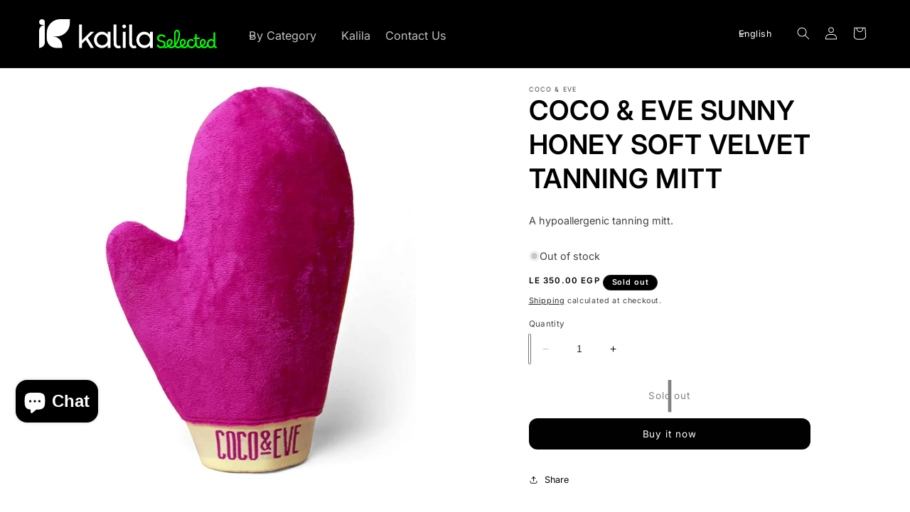

--- FILE ---
content_type: image/svg+xml
request_url: https://kalilaeg.com/cdn/shop/files/Asset_7.svg?v=1695128862&width=250
body_size: 3278
content:
<?xml version="1.0" encoding="UTF-8"?><svg id="b" xmlns="http://www.w3.org/2000/svg" width="249.85642" height="40.99689" viewBox="0 0 249.85642 40.99689"><g id="c"><path d="m29.78814,0C19.3049,0,10.80657,8.49817,10.80657,18.98157v8.18182c0,7.37908,5.98201,13.36109,13.36126,13.36109h8.25189v-2.84844c0-7.37941-5.98217-13.36142-13.36126-13.36142h5.1861c10.4834,0,18.98173-8.49817,18.98173-18.98157V0h-13.43815Z" style="fill:#fff; stroke-width:0px;"/><path d="m4.05238,0C1.81437,0,0,1.81421,0,4.05238s1.81437,4.05238,4.05238,4.05238h4.05255v-4.05238C8.10493,1.81421,6.29056,0,4.05238,0Z" style="fill:#fff; stroke-width:0px;"/><path d="m0,16.20986v24.31462c4.47619,0,8.10493-3.62874,8.10493-8.10477V8.10477C3.62858,8.10477,0,11.73351,0,16.20986Z" style="fill:#fff; stroke-width:0px;"/><path d="m77.31087,17.85305c-2.89883,2.80942-5.88642,5.75247-8.78493,8.60644,2.85396,4.68248,5.70793,9.36463,8.51735,14.04679h-4.45944l-6.86733-11.28191-5.39581,5.35094v5.93097h-4.01337V7.55205h3.96883v2.27426c0,5.21731.04454,17.56954.04454,19.88834,4.10245-4.01337,7.93765-7.84824,12.0401-11.90615h4.95006v.04454Z" style="fill:#fff; stroke-width:0px;"/><path d="m96.35031,36.8499c-2.05123,2.36335-4.94973,3.83487-8.20523,3.83487-6.06459,0-11.01433-5.17277-11.01433-11.50494,0-6.37672,4.94973-11.54949,11.01433-11.54949,3.2555,0,6.154,1.47152,8.20523,3.83487v-3.6567h3.96883v22.74263h-3.96883v-3.70125Zm-.04454-7.67007c0-4.2364-3.38912-7.62553-7.58099-7.62553-4.19154,0-7.58066,3.38912-7.58066,7.62553,0,4.19186,3.38912,7.58099,7.58066,7.58099,4.19186,0,7.58099-3.38912,7.58099-7.58099Z" style="fill:#fff; stroke-width:0px;"/><path d="m108.78934,7.59659c0,5.66339-.17849,11.68344-.17849,17.56986,0,2.89851.04454,5.84156.17849,8.65098.04454,1.02578.31212,1.87306.7582,2.54184.49029.71365,1.33757,1.1594,2.27394,1.1594.71365,0,1.3379-.26758,1.82851-.66879l.04454.04454v-.04454l1.29336,3.25517c-.71365.62424-2.18518.89182-3.61216.89182-.98091,0-1.96214-.13363-2.58639-.35666-.04454-.04454-.13395-.04454-.17849-.08908-2.14031-.93637-3.6567-3.077-3.79033-5.5743,0-9.1416-.04454-18.28319-.04454-27.38025h4.01337Z" style="fill:#fff; stroke-width:0px;"/><path d="m122.25545,10.22785c0,1.47152-1.1594,2.63093-2.63093,2.63093-1.42698,0-2.63093-1.1594-2.63093-2.63093,0-1.47185,1.20395-2.63125,2.63093-2.63125,1.47152,0,2.63093,1.1594,2.63093,2.63125Zm-4.63761,7.58066h4.01337v22.69777h-4.01337v-22.69777Z" style="fill:#fff; stroke-width:0px;"/><path d="m130.72696,7.59659c0,5.66339-.17849,11.68344-.17849,17.56986,0,2.89851.04454,5.84156.17849,8.65098.04454,1.02578.31212,1.87306.7582,2.54184.49029.71365,1.33757,1.1594,2.27394,1.1594.71365,0,1.3379-.26758,1.82851-.66879l.04454.04454v-.04454l1.29336,3.25517c-.71365.62424-2.18518.89182-3.61216.89182-.98091,0-1.96214-.13363-2.58639-.35666-.04454-.04454-.13395-.04454-.17849-.08908-2.14031-.93637-3.6567-3.077-3.79033-5.5743,0-9.1416-.04454-18.28319-.04454-27.38025h4.01337Z" style="fill:#fff; stroke-width:0px;"/><path d="m155.92105,36.8499c-2.05123,2.36335-4.94973,3.83487-8.20523,3.83487-6.06459,0-11.01433-5.17277-11.01433-11.50494,0-6.37672,4.94973-11.54949,11.01433-11.54949,3.2555,0,6.154,1.47152,8.20523,3.83487v-3.6567h3.96883v22.74263h-3.96883v-3.70125Zm-.04454-7.67007c0-4.2364-3.38912-7.62553-7.58099-7.62553-4.19154,0-7.58066,3.38912-7.58066,7.62553,0,4.19186,3.38912,7.58099,7.58066,7.58099,4.19186,0,7.58099-3.38912,7.58099-7.58099Z" style="fill:#fff; stroke-width:0px;"/><path d="m171.61032,40.84327c-1.67773-.01758-3.04297-.39258-4.09766-1.12793-1.05469-.73438-1.75391-1.71484-2.09961-2.94238.18945-.32812.49609-.5918.91992-.79102.42383-.19824.82617-.28027,1.20703-.24609.31055.93359.82812,1.64258,1.55469,2.12598.72656.48438,1.60742.71777,2.64453.7002,1.10547-.01758,1.99609-.30664,2.66992-.86914.67578-.56152,1.01172-1.32617,1.01172-2.29395,0-1.46875-.76953-2.41992-2.30664-2.85254l-3.44922-.95898c-1.20898-.3457-2.16016-.9375-2.85156-1.77637-.69141-.83789-1.03711-1.83594-1.03711-2.99414,0-1.03711.26367-1.96191.79102-2.77441s1.25195-1.44727,2.17773-1.90527c.92383-.45801,1.98242-.6875,3.17578-.6875,1.33008,0,2.52734.28125,3.5918.84277,1.0625.56152,1.81055,1.30078,2.24219,2.2168-.15625.27637-.41016.54883-.76562.81641-.35352.26855-.73828.47168-1.15234.60938-.84766-1.46875-2.17969-2.2041-3.99414-2.2041-1.07227,0-1.94336.27246-2.61914.81738-.67383.54395-1.00977,1.24902-1.00977,2.1123,0,1.38379.88867,2.3252,2.66992,2.82617l3.05859.83008c1.22852.32812,2.1875.9375,2.87891,1.82812s1.03711,1.96582,1.03711,3.22754c0,1.10645-.27148,2.07422-.81641,2.9043-.54492.8291-1.28906,1.46484-2.23047,1.90527s-2.00977.66113-3.20117.66113Z" style="fill:#00ff06; stroke-width:0px;"/><path d="m176.73142,40.86964c-.22461,0-.40625-.10449-.54492-.31152s-.20703-.47559-.20703-.80371c0-.74316.31055-1.11523.93164-1.11523.50195,0,1.01172-.08105,1.53125-.24609.51758-.16406,1.12305-.44434,1.81445-.84277-.67383-1.1748-1.01172-2.55762-1.01172-4.14844,0-1.07129.19922-2.01758.59766-2.83887.39648-.82031.94922-1.46875,1.6582-1.94434s1.51172-.71289,2.41211-.71289c.75977,0,1.43359.17773,2.02148.53125.58789.35449,1.04492.84277,1.375,1.46484.32812.62207.49219,1.33984.49219,2.15234,0,1.10645-.32422,2.11719-.97266,3.0332s-1.74219,1.91016-3.2793,2.98145c.55273.39844,1.29688.59668,2.22852.59668.24219,0,.43359.10352.57227.31152.13672.20703.20703.4834.20703.8291,0,.3291-.07812.58789-.23438.77832-.1543.18945-.38086.28516-.67383.28516-.83008,0-1.60742-.13867-2.33398-.41504-.72461-.27637-1.33008-.65723-1.81445-1.14062-1.6582,1.03711-3.25,1.55566-4.76953,1.55566Zm4.76953-7.6748c0,1.36523.24219,2.4541.72656,3.2666,1.12305-.77734,1.95703-1.53809,2.50195-2.28125s.81641-1.45215.81641-2.12598c0-.62207-.15234-1.11035-.45312-1.46484-.30273-.35449-.72266-.53223-1.25781-.53223-.67383,0-1.23242.30273-1.67188.9082-.44141.60449-.66211,1.34766-.66211,2.22949Z" style="fill:#00ff06; stroke-width:0px;"/><path d="m186.0947,40.86964c-.22461,0-.40625-.10449-.54492-.31152-.13672-.20703-.20703-.47559-.20703-.80371,0-.3457.08203-.61816.24609-.81641.16406-.19922.38477-.29883.66211-.29883.58594,0,1.22656-.22363,1.91797-.67383.69141-.44922,1.34766-1.0625,1.9707-1.84082-.10352-.62207-.18164-1.38281-.23438-2.28125-.05078-.89844-.08594-2.02246-.10352-3.37109-.01758-1.34766-.02539-3.00684-.02539-4.97754v-3.24121c0-.8125.0293-1.55566.0918-2.22949.06055-.6748.16797-1.2793.32422-1.81543.32812-1.12305.81641-1.94824,1.46484-2.47559s1.42188-.79102,2.32031-.79102c1.29688,0,2.3125.59277,3.04688,1.77637s1.10156,2.83008,1.10156,4.93848c0,2.48926-.48438,5.04297-1.45312,7.66211-.96875,2.61816-2.34961,5.12012-4.14844,7.50586.01758.03516.03516.07812.05273.12988.22461.55273.53906.97656.94531,1.27051s.92969.44043,1.56836.44043c.24219,0,.4375.09961.58398.29785.14648.19922.2207.47168.2207.81738,0,.72559-.32031,1.08887-.95898,1.08887-1.03711,0-1.87695-.2168-2.51562-.64844s-1.13281-.97656-1.47852-1.63379c-1.48633,1.52148-3.10156,2.28223-4.84766,2.28223Zm5.88477-15.21973c0,2.05762.00586,3.72461.01367,5.00391s.0293,2.31641.06445,3.11133c2.57617-4.26855,3.86328-8.31348,3.86328-12.13379,0-1.46875-.16797-2.59277-.50391-3.37109-.33789-.77734-.82617-1.16602-1.46484-1.16602-.64062,0-1.12891.40625-1.46484,1.21777-.33789.81348-.50781,2.22168-.50781,4.22656v3.11133Z" style="fill:#00ff06; stroke-width:0px;"/><path d="m195.23923,40.86964c-.22461,0-.40625-.10449-.54492-.31152-.13672-.20703-.20703-.47559-.20703-.80371,0-.74316.31055-1.11523.93359-1.11523.50195,0,1.01172-.08105,1.5293-.24609.51953-.16406,1.12305-.44434,1.81445-.84277-.67383-1.1748-1.00977-2.55762-1.00977-4.14844,0-1.07129.19727-2.01758.5957-2.83887.39844-.82031.95117-1.46875,1.66016-1.94434.70703-.47559,1.51172-.71289,2.41016-.71289.76172,0,1.43555.17773,2.02344.53125.58594.35449,1.04492.84277,1.37305,1.46484s.49219,1.33984.49219,2.15234c0,1.10645-.32422,2.11719-.9707,3.0332-.64844.91602-1.74219,1.91016-3.28125,2.98145.55273.39844,1.29688.59668,2.23047.59668.24219,0,.43164.10352.57031.31152.13867.20703.20703.4834.20703.8291,0,.3291-.07812.58789-.23242.77832-.15625.18945-.38086.28516-.67383.28516-.83008,0-1.60742-.13867-2.33398-.41504s-1.33203-.65723-1.81445-1.14062c-1.66016,1.03711-3.25,1.55566-4.77148,1.55566Zm4.77148-7.6748c0,1.36523.24023,2.4541.72461,3.2666,1.12305-.77734,1.95898-1.53809,2.50195-2.28125.54492-.74316.81641-1.45215.81641-2.12598,0-.62207-.15039-1.11035-.45312-1.46484s-.7207-.53223-1.25781-.53223c-.67383,0-1.23047.30273-1.67188.9082-.44141.60449-.66016,1.34766-.66016,2.22949Z" style="fill:#00ff06; stroke-width:0px;"/><path d="m204.89353,38.63917c.57227,0,1.12891-.27148,1.67383-.81641.54297-.54395,1.00586-1.27441,1.38672-2.19043-.07031-.43262-.10352-.87305-.10352-1.32227,0-1.2793.25977-2.39844.77734-3.3584.51953-.95898,1.21484-1.70605,2.08789-2.24219.87109-.53613,1.82812-.80371,2.86523-.80371.86328,0,1.63281.16406,2.30664.49219.67383.3291,1.20117.72656,1.58203,1.19336-.05273.25879-.2207.56641-.50586.91992-.28516.35449-.55664.60938-.81641.76465-.29492-.31055-.64844-.57812-1.06445-.80371-.41406-.22461-.90625-.33691-1.47656-.33691s-1.11133.15137-1.62109.4541-.92383.76074-1.24414,1.37402-.48047,1.39551-.48047,2.34668c0,.63965.12109,1.2959.36328,1.96973.24219.6748.66992,1.24121,1.2832,1.69824.61328.45898,1.45703.6875,2.5293.6875.25781,0,.45312.12109.58203.36328.13086.24219.19531.50098.19531.77734s-.07422.52344-.2207.73926-.38477.32422-.71289.32422c-1.26172,0-2.33008-.24219-3.20117-.72656-.87305-.4834-1.57031-1.10547-2.08789-1.86621-1.07227,1.72852-2.49805,2.59277-4.27734,2.59277-.22461,0-.40625-.10449-.54492-.31152s-.20703-.47559-.20703-.80371c0-.74316.31055-1.11523.93164-1.11523Z" style="fill:#00ff06; stroke-width:0px;"/><path d="m214.39353,38.63917c.43359,0,.92969-.12891,1.49219-.38867.56055-.25879,1.10938-.7002,1.64648-1.32227.53516-.62207.97656-1.46484,1.32227-2.52734.3457-1.06348.51758-2.39844.51758-4.00586v-2.48926h-1.91797c-.12109-.27637-.18164-.62207-.18164-1.03711s.06055-.76074.18164-1.03711h1.91797v-4.58887c.32812-.12109.72656-.18164,1.19336-.18164.41406,0,.8125.06055,1.19336.18164v4.58887h3.86133c.13867.27637.20898.62207.20898,1.03711s-.07031.76074-.20898,1.03711h-3.86133v5.36719c0,1.72852.26172,3.05469.78906,3.97949s1.27539,1.38672,2.24414,1.38672c.5,0,.75195.38086.75195,1.1416,0,.32812-.08203.5918-.24609.79004-.16602.19922-.39453.29883-.6875.29883-1.125,0-2.07031-.32031-2.83984-.95996-.76953-.63867-1.33398-1.5293-1.69727-2.66992-.72656,1.24414-1.61719,2.16016-2.67188,2.74805s-2.11719.88184-3.1875.88184c-.22461,0-.40625-.1084-.54492-.32422s-.20703-.47949-.20703-.79102c0-.32812.07617-.59668.23242-.80371s.38867-.31152.69922-.31152Z" style="fill:#00ff06; stroke-width:0px;"/><path d="m224.37601,40.86964c-.22461,0-.40625-.10449-.54492-.31152-.13672-.20703-.20703-.47559-.20703-.80371,0-.74316.31055-1.11523.93359-1.11523.50195,0,.61972-.01405,1.12881-.20365.41817-.15574.79785-.46842,1.14066-.88522-.67383-1.1748-1.00977-2.55762-1.00977-4.14844,0-1.07129.19727-2.01758.5957-2.83887.39844-.82031.95117-1.46875,1.66016-1.94434.70703-.47559,1.51172-.71289,2.41016-.71289.76172,0,1.43555.17773,2.02344.53125.58594.35449,1.04492.84277,1.37305,1.46484s.49219,1.33984.49219,2.15234c0,1.10645-.32422,2.11719-.9707,3.0332-.64844.91602-1.74219,1.91016-3.28125,2.98145.55273.39844,1.29688.59668,2.23047.59668.24219,0,.43164.10352.57031.31152.13867.20703.20703.4834.20703.8291,0,.3291-.07812.58789-.23242.77832-.15625.18945-.38086.28516-.67383.28516-.83008,0-1.60742-.13867-2.33398-.41504s-1.33203-.65723-1.81445-1.14062c-1.66016,1.03711-2.17572,1.55566-3.6972,1.55566Zm3.6972-7.6748c0,1.36523.24023,2.4541.72461,3.2666,1.12305-.77734,1.95898-1.53809,2.50195-2.28125.54492-.74316.81641-1.45215.81641-2.12598,0-.62207-.15039-1.11035-.45312-1.46484s-.7207-.53223-1.25781-.53223c-.67383,0-1.23047.30273-1.67188.9082-.44141.60449-.66016,1.34766-.66016,2.22949Z" style="fill:#00ff06; stroke-width:0px;"/><path d="m232.8486,38.63917c.58789,0,1.16211-.28906,1.72461-.86816.56055-.5791,1.03125-1.36133,1.41211-2.34668-.01758-.24121-.02539-.4834-.02539-.72559,0-1.31348.25977-2.48047.77734-3.5.51953-1.01953,1.22266-1.82422,2.11328-2.41113.89062-.58789,1.90625-.88184,3.04688-.88184.60547,0,1.20117.11621,1.78906.34961s1.08008.54883,1.47852.94629v-10.47461c.32812-.12012.72656-.18164,1.19336-.18164.39648,0,.78516.06152,1.16602.18164v17.24219c0,1.00293.13281,1.69824.40039,2.08691s.66211.58301,1.17969.58301c.24219,0,.42773.10449.55859.31152.12891.20703.19336.48438.19336.83008,0,.27637-.07227.52734-.2207.75195-.14648.22363-.38477.33691-.71289.33691-.70898,0-1.35547-.16504-1.94336-.49316s-1.03711-.84668-1.34961-1.55566c-.5.63965-1.10938,1.14062-1.82617,1.50391-.71875.36328-1.50977.54492-2.37305.54492-1.00195,0-1.88867-.2207-2.6582-.66113-.76953-.44141-1.39453-1.05078-1.87891-1.82812-1.07227,1.65918-2.48047,2.48926-4.22656,2.48926-.22461,0-.40625-.10449-.54492-.31152-.13672-.20703-.20703-.47559-.20703-.80371,0-.74316.31055-1.11523.93359-1.11523Zm5.52344-3.94043c0,1.22754.2793,2.19043.8418,2.89062.56055.7002,1.33594,1.0498,2.32031,1.0498,1.08984,0,1.9668-.40137,2.63086-1.20508.66602-.80371,1-1.8623,1-3.17578v-2.56738c-.34766-.4668-.78711-.84277-1.32227-1.12793-.53711-.28516-1.08984-.42773-1.66016-.42773-.74414,0-1.40039.19922-1.9707.59668s-1.01953.9375-1.34766,1.62012c-.32812.68359-.49219,1.46484-.49219,2.34668Z" style="fill:#00ff06; stroke-width:0px;"/></g></svg>

--- FILE ---
content_type: text/plain; charset=utf-8
request_url: https://d-ipv6.mmapiws.com/ant_squire
body_size: 153
content:
kalilaeg.com;019c100f-b684-714a-9a75-b4804994d132:2c674518cf42ec3bb0a187cc8cd21981bf376556